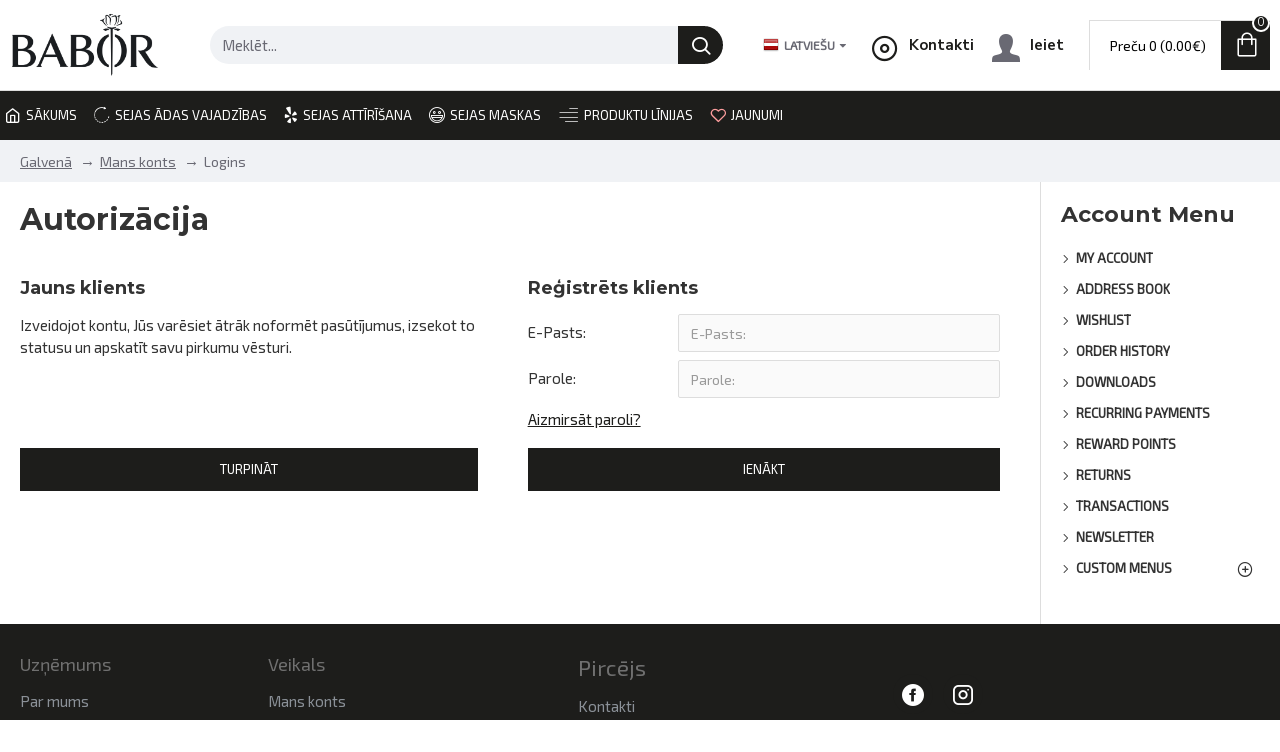

--- FILE ---
content_type: text/plain
request_url: https://www.google-analytics.com/j/collect?v=1&_v=j102&a=891511478&t=pageview&_s=1&dl=https%3A%2F%2Fbaborshop.lv%2Flogin&ul=en-us%40posix&dt=Autoriz%C4%81cija&sr=1280x720&vp=1280x720&_u=IEBAAEABAAAAACAAI~&jid=297702478&gjid=618789121&cid=1746150845.1765334158&tid=UA-154419877-1&_gid=108386063.1765334158&_r=1&_slc=1&z=1790046679
body_size: -449
content:
2,cG-RNRM0N0T3N